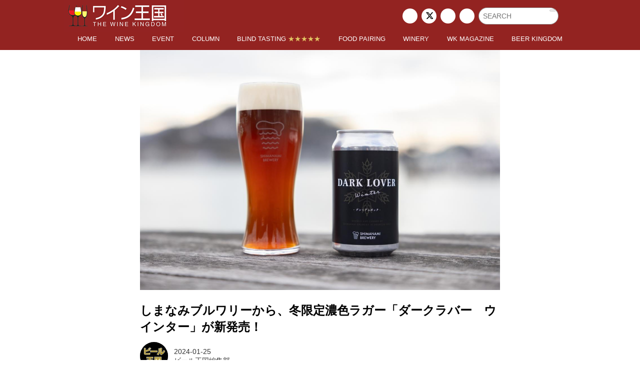

--- FILE ---
content_type: text/html; charset=utf-8
request_url: https://www.winekingdom.co.jp/bk/17680582?fr=wg&ct=rel
body_size: 17867
content:
<!DOCTYPE html>
<html lang="ja">
<head>

<meta charset="utf-8">
<meta http-equiv="X-UA-Compatible" content="IE=Edge">
<meta name="viewport" content="width=device-width, initial-scale=1">
<meta name="format-detection" content="telephone=no">
<link rel="shortcut icon" href="https://d1uzk9o9cg136f.cloudfront.net/f/portal/16777528/custom/2019/09/30/45f8ee675ddf820ec1932083bc831b0ae4fdadd0.png">
<link rel="apple-touch-icon" href="https://d1uzk9o9cg136f.cloudfront.net/f/portal/16777528/custom/2019/09/30/45f8ee675ddf820ec1932083bc831b0ae4fdadd0.png">
<link rel="alternate" type="application/rss+xml" href="https://www.winekingdom.co.jp/_rss/rss20.xml" title="ワイン王国 - RSS Feed" />









<title>しまなみブルワリーから、冬限定濃色ラガー「ダークラバー　ウインター」が新発売！ - ワイン王国</title>

<meta name="description" content="広島県尾道市に醸造所を構える「しまなみブルワリー」が、濃厚な味わいのラガービール「ダークラバー ウインター」の販売を開始した。
2021年に設立された同ブルワリーから、初商品となる5種類のビールが発売されたのは2023年4月。この5種類のうちの一つ、「ダークラバー サマー」はその季節に合った味わいの黒ビールが楽しめる「DARK LOVER（ダークラバー）シリーズ」の第一弾であり、今回発売されたダークラバー ウインターは、その第二弾となる冬バージョンのラガービールだ。
濃厚な旨みが味わえるラガービール
オーナーブルワーの松岡風人氏の故郷である広島に醸造所を構えたしまなみブルワリー。「尾道から望む美しいしまなみの景色でラガービールを飲めたら最高だろうな」という思いから、絶景を望む尾道市を拠点として定めたそう
瀬戸内の多島美を望む、風光明媚な尾道市にあるしまなみブルワリー。八ヶ岳ブルワリー...">







<link rel="canonical" href="https://www.winekingdom.co.jp/bk/17680582">
<link rel="amphtml" href="https://www.winekingdom.co.jp/_amp/bk/17680582">

<meta http-equiv="Last-Modified" content="Fri, 09 Feb 2024 11:31:01 +0900">





<!-- Piwik -->

<script id="script-piwik-setting">
window._piwik = {
	'BASE':'https://acs01.rvlvr.co/piwik/',
	'trackers':{
		'173':null,
		'738':null,
	},
	'pageview':null,
	'event':null,
}
</script>


<script src="/static/dinoportal/js/piwikutil.js" async defer></script>





<noscript>
<img src="https://acs01.rvlvr.co/piwik/piwik.php?idsite=738&rec=1&url=https%3A//www.winekingdom.co.jp/bk/17680582%3Ffr%3Dwg%26ct%3Drel" style="border:0;display:none" alt="" width=1 height=1>
<img src="https://acs01.rvlvr.co/piwik/piwik.php?idsite=173&rec=1&url=https%3A//www.winekingdom.co.jp/bk/17680582%3Ffr%3Dwg%26ct%3Drel" style="border:0;display:none" alt="" width=1 height=1>

</noscript>

<!-- End Piwik Tracking Code -->
<!-- /page.PIWIK_BASE_URL, /is_preview -->





<meta name="twitter:widgets:csp" content="on">
<meta name="twitter:card" content="summary_large_image">
<meta property="og:type" content="article">
<meta property="og:url" content="https://www.winekingdom.co.jp/bk/17680582">

<meta property="og:title" content="しまなみブルワリーから、冬限定濃色ラガー「ダークラバー　ウインター」が新発売！ - ワイン王国">



<meta property="og:image" content="https://d1uzk9o9cg136f.cloudfront.net/f/16783694/rc/2024/01/25/f972278371cb57a24d7b85de602d1f2f119c6af2_xlarge.jpg">
<meta property="og:image:width" content="1280">
<meta property="og:image:height" content="853">


<meta property="og:description" content="広島県尾道市に醸造所を構える「しまなみブルワリー」が、濃厚な味わいのラガービール「ダークラバー ウインター」の販売を開始した。
2021年に設立された同ブルワリーから、初商品となる5種類のビールが発売されたのは2023年4月。この5種類のうちの一つ、「ダークラバー サマー」はその季節に合った味わいの黒ビールが楽しめる「DARK LOVER（ダークラバー）シリーズ」の第一弾であり、今回発売されたダークラバー ウインターは、その第二弾となる冬バージョンのラガービールだ。
濃厚な旨みが味わえるラガービール
オーナーブルワーの松岡風人氏の故郷である広島に醸造所を構えたしまなみブルワリー。「尾道から望む美しいしまなみの景色でラガービールを飲めたら最高だろうな」という思いから、絶景を望む尾道市を拠点として定めたそう
瀬戸内の多島美を望む、風光明媚な尾道市にあるしまなみブルワリー。八ヶ岳ブルワリー...">






<link rel="stylesheet" href="/static/lib/js/jquery-embedhelper.css?_=251225165549">


<link rel="preload" href="/static/lib/fontawesome-4/fonts/fontawesome-webfont.woff2?v=4.7.0" as="font" type="font/woff2" crossorigin>
<link rel="preload" href="/static/lib/ligaturesymbols-2/LigatureSymbols-2.11.ttf" as="font" type="font/ttf" crossorigin>

<script id="facebook-jssdk">/* hack: prevent fb sdk in body : proc by jquery-embedheler */</script>
<style id="style-prevent-animation">*,*:before,*:after{-webkit-transition:none!important;-moz-transition:none!important;transition:none!important;-webkit-animation:none!important;-moz-animation:none!important;animation:none!important}</style>


<link rel="stylesheet" href="/static/dinoportal/css/reset.css?251225165549">
<link rel="stylesheet" href="/static/dinoportal/css/common.css?251225165549">
<link rel="stylesheet" href="/static/dinoportal/css/common-not-amp.css?251225165549">
<link rel="stylesheet" href="/static/user-notify/user-notify.css?251225165549">
<link rel="stylesheet" href="/static/wf/css/article.css?251225165549">
<link rel="stylesheet" href="/static/wf/css/article-not-amp.css?251225165549">
<link rel="stylesheet" href="/static/dinoportal/css/print.css?251225165549" media="print">

<link rel="stylesheet" href="/static/lib/jquery-carousel/jquery-carousel.css?251225165549">
<link rel="stylesheet" href="/static/lib/jquery-carousel-2/jquery-carousel.css?251225165549">

<link href="/static/lib/ligaturesymbols-2/LigatureSymbols.min.css" rel="stylesheet" type="text/css">
<link href="/static/lib/ligaturesymbols-2/LigatureSymbols.min.css" rel="stylesheet" type="text/css">
<link href="/static/lib/rvlvr/rvlvr.css" rel="stylesheet">

<link rel="stylesheet" href="/static/dinoportal/custom/maxwidth.css?251225165549">


<!-- jquery migrate for develop -->
<script src="/static/lib/js/jquery-3.7.1.min.js"></script>
<script src="/static/lib/js/jquery-migrate-3.5.2.min.js"></script>	
<script src="/static/lib/js/jquery-migrate-enable.js"></script>

<script src="/static/lib/js/jquery-utils.js?251225165549"></script>




<script>$(function(){setTimeout(function(){$('#style-prevent-animation').remove();},1000)});</script>

<script>window._langrc={login:'ログイン',search:'検索'}</script>

<link rel="preload" href="https://fonts.gstatic.com/s/lobstertwo/v13/BngMUXZGTXPUvIoyV6yN5-fN5qU.woff2" as="font" type="font/woff2" crossorigin>

<link rel="stylesheet" href="/static/dinoportal/css/content.css?251225165549">
<link rel="stylesheet" href="/static/dinoportal/css/content-not-amp.css?251225165549">
<link rel="stylesheet" href="/static/dinoportal/css/content-paging.css?251225165549">
<link rel="stylesheet" href="/static/dinoportal/custom/content-sns-buttons-top-small.css?251225165549">
<link rel="stylesheet" media="print" onload="this.media='all'" href="/static/wf/css/article-votes.css?251225165549">
<link rel="stylesheet" media="print" onload="this.media='all'" href="/static/wf/css/article-carousel.css?251225165549">
<link rel="stylesheet" media="print" onload="this.media='all'" href="/static/wf/css/article-album.css?251225165549">
<link rel="stylesheet" media="print" onload="this.media='all'" href="/static/lib/js/tbl-md.css?251225165549">
<link rel="stylesheet" media="print" onload="this.media='all'" href="/static/wf/css/article-list.css?251225165549">
<link rel="stylesheet" media="print" onload="this.media='all'" href="/static/wf/css/article-lbox.css?251225165549">
<link rel="stylesheet" media="print" onload="this.media='all'" href="/static/wf/css/article-afls.css?251225165549">




<style>body:not(.ptluser-logined) .limited-more.init>span:after{content:'ログインして本文を読む'}.network-error>span:after,.limited-more.error>span:after{content:'通信エラーです' '\0a' 'しばらくして再読み込みしてください'}.album-link-title:empty::after{content:'アルバム'}.vote-result[data-content-cached-at-relative-unit="sec"]::before{content:attr(data-content-cached-at-relative-num)"秒前の集計結果"}.vote-result[data-content-cached-at-relative-unit="sec"][data-content-cached-at-num="1"]::before{content:attr(data-content-cached-at-relative-num)"秒前の集計結果"}.vote-result[data-content-cached-at-relative-unit="min"]::before{content:attr(data-content-cached-at-relative-num)"分前の集計結果"}.vote-result[data-content-cached-at-relative-unit="min"][data-content-cached-at-num="1"]::before{content:attr(data-content-cached-at-relative-num)"分前の集計結果"}.vote-result[data-content-cached-at-relative-unit="day"]::before{content:attr(data-content-cached-at-relative-num)"日前の集計結果"}.vote-result[data-content-cached-at-relative-unit="day"][data-content-cached-at-num="1"]::before{content:attr(data-content-cached-at-relative-num)"日前の集計結果"}</style>


<script id="script-acs-flags">
window._use_acs_content_dummy=false;
window._use_vpv_iframe=false;
</script>




<!-- custom css as less  -->


<style id="style-site-custom" type="text/less">
/**** 各種色設定 ****/

/**** imported colors.less ****/


@colors-base: #666; 
@colors-base-bg: white; 
@colors-base-box: @colors-base; 
@colors-base-box-bg: fade(@colors-base, 8%); 

@colors-header: @colors-base; 
@colors-header-bg: @colors-base-bg; 
@colors-header-menu: @colors-header; 
@colors-header-menu-bg: @colors-header-bg; 
@colors-header-menu-active: black; 
@colors-header-menu-active-bg: transparent; 
@colors-header-menu-active-mark: black; 
@colors-header-shadow: #eee; 

@colors-footer: @colors-base-box; 
@colors-footer-bg: @colors-base-box-bg; 

@colors-widget: @colors-base-box; 
@colors-widget-bg: @colors-base-box-bg; 
@colors-marble: @colors-widget; 
@colors-marble-bg: @colors-widget-bg; 
@colors-marblebar: @colors-base; 
@colors-marblebar-bg: @colors-base-bg; 


@colors-menufeed-title: black; 
@colors-contents-title: @colors-base; 
@colors-cards-bg: #eee; 

@colors-content-heading: @colors-base; 
@colors-content-heading-decoration: @colors-base; 
@colors-content-subheading: @colors-base; 
@colors-content-subheading-decoration: @colors-base; 
@colors-content-body-link: inherit; 
@colors-content-body-link-active: inherit; 
@colors-content-quote: @colors-base-box; 
@colors-content-quote-bg: @colors-base-box-bg; 
@colors-content-box: @colors-base-box; 
@colors-content-box-bg: @colors-base-box-bg; 


@colors-paging-current: @colors-base-box; 
@colors-paging-current-bg: @colors-base-box-bg; 


@colors-spiral-header: @colors-header; 
@colors-spiral-header-bg: @colors-header-bg; 
@colors-spiral-header-shadow: @colors-header-shadow;



@colors-btn: black;
@colors-btn-bg: #eee;
@colors-btn-border: #ccc;

@colors-btn-colored: white;
@colors-btn-colored-bg: hsl(359, 57%, 49%);
@colors-btn-colored-border: hsl(359, 57%, 49%);


@colors-tab-active: hsl(359, 57%, 49%);



body {
	color: @colors-base;
	background: @colors-base-bg;
}
.content-info {
	color: @colors-base;
}

*,*:after,*:before {
	border-color: fade(@colors-base, 50%);
}



#header-container,
.menu-overflowed > .container {
	color: @colors-header;
}
#header-bgs:after {
	border-bottom-color: @colors-header-shadow;
}


.spiral-header-container {
	color: @colors-spiral-header;
}
.spiral-header-bgs {
	border-bottom-color: @colors-spiral-header-shadow;
}




#header-menu {
	color: @colors-header-menu;
}

.menu-overflowed > .container {
	color: @colors-header-menu;
	background: @colors-header-menu-bg;
}

#header-bg {
	background: @colors-header-bg;
}
.spiral-header-bg {
	background: @colors-spiral-header-bg;
}
#header-menu-bg {
	background: @colors-header-menu-bg;
}


#header:not(.initialized) {
	background: @colors-header-bg;
}
@media (max-width:767px) {
	#header:not(.initialized) #header-menu {
		background: @colors-header-menu-bg;
	}
}

#header-menu > a:hover,
#header-menu > a.active {
	color: @colors-header-menu-active;
	background: @colors-header-menu-active-bg;
}
#header-menu > a:hover:after,
#header-menu > a.active:after {
	border-bottom-color: @colors-header-menu-active-mark;
}


#footer {
	color: @colors-footer;
	background: @colors-footer-bg;
}


.newsfeed-block-header h2 {
	color: @colors-menufeed-title;
}

#newsfeed .wfcontent .content-link .content-title {
	color: @colors-contents-title;
}


#newsfeed.newsfeed-all-display-type-photo,
#newsfeed.newsfeed-all-display-type-card {
	background: @colors-cards-bg;
}


body.page-ctstock #main > .content .content-summary a:not(.btn),
body.page-ctstock #main > .content .content-body-body a:not(.btn),
body.page-content #main > .content .content-summary a:not(.btn),
body.page-content #main > .content .content-body-body a:not(.btn) {
	color: @colors-content-body-link;
}
body.page-ctstock #main > .content .content-summary a:not(.btn):hover,
body.page-ctstock #main > .content .content-summary a:not(.btn):active,
body.page-ctstock #main > .content .content-body-body a:not(.btn):hover,
body.page-ctstock #main > .content .content-body-body a:not(.btn):active,
body.page-content #main > .content .content-summary a:not(.btn):hover,
body.page-content #main > .content .content-summary a:not(.btn):active,
body.page-content #main > .content .content-body-body a:not(.btn):hover,
body.page-content #main > .content .content-body-body a:not(.btn):active {
	color: @colors-content-body-link-active;
}

.article > .article-heading {
	color: @colors-content-heading;
	border-color: @colors-content-heading-decoration;
}
.article > .article-subheading {
	color: @colors-content-subheading;
	border-color: @colors-content-subheading-decoration;
}


.article > .quotebox {
	color: @colors-content-quote;
	background: @colors-content-quote-bg;
}
.article > p.box {
	color: @colors-content-box;
	background: @colors-content-box-bg;
}



body:not(.custom-sidebar-separate) .widgets,
body.custom-sidebar-separate .widgets > *,
#newsfeed .widget {
	color: @colors-widget;
	background: @colors-widget-bg;
}


#newsfeed .marble {
	color: @colors-marble;
	background: @colors-marble-bg;
}
#newsfeed .marblebar {
	color: @colors-marblebar;
	background: @colors-marblebar-bg;
}


.btn,
.btn:hover,
.btn:active,
a.btn,
a.btn:hover,
a.btn:active,
a.btn:visited,
button,
button:hover,
button:active,
input[type="button"], input[type="submit"], input[type="reset"],
input[type="button"]:hover, input[type="submit"]:hover, input[type="reset"]:hover,
input[type="button"]:active, input[type="submit"]:active, input[type="reset"]:active {
	color:@colors-btn;
	background:@colors-btn-bg;
	border:1px solid @colors-btn-border;
}

.btn-colored, .btn-colored:hover, .btn-colored:active,
.btn-colored[disabled], .btn-colored[disabled]:hover,
a.btn-colored, a.btn-colored:hover, a.btn-colored:active, a.btn-colored:visited,
a.btn-colored[disabled], a.btn-colored[disabled]:hover, a.btn-colored[disabled]:visited,
input[type="button"].btn-colored, input[type="button"].btn-colored:hover, input[type="button"].btn-colored:active,
button:not([type]):not(.btn-normal),
button[type="submit"]:not(.btn-normal), input[type="submit"]:not(.btn-normal),
button[type="submit"]:not(.btn-normal):hover, input[type="submit"]:not(.btn-normal):hover,
button[type="submit"]:not(.btn-normal):active, input[type="submit"]:not(.btn-normal):active {
	color:@colors-btn-colored;
	background:@colors-btn-colored-bg;
	border:1px solid @colors-btn-colored-border;
}

.nav-tabs > li.active > a,
.nav-tabs > li.active > a:hover,
.nav-tabs > li > a:hover {
	border-bottom-color:@colors-tab-active;
}
.nav-tabs > li > a:hover {
	border-bottom-color:fade(@colors-tab-active, 30%);
}


body.page-ctstock #main>.content .content-body-body a.content-paging-link.content-paging-link-current,
body.page-ctstock #main>.content .content-body-body a.content-paging-link:hover,
body.page-content #main>.content .content-body-body a.content-paging-link.content-paging-link-current,
body.page-content #main>.content .content-body-body a.content-paging-link:hover {
	color: @colors-paging-current;
	background: @colors-paging-current-bg;
	border-color: @colors-paging-current;
}


/**** end of imported colors.less ****/


/* 追加カラー */
@colors-wine: #932321;
@colors-wine2: #cd7575;
@colors-wine3: #811414;
@colors-gold: #e2c563;
@colors-gold2: #e1cc84;
@colors-gold3: #a48721;
/* ベース設定 */
@colors-base: #333; /* ベース色(文字) */
@colors-base-bg: #fff; /* ベース色(背景) */
@colors-base-box: #666; /* 箱囲み(背景) */
@colors-base-box-bg: fade(@colors-base, 8%); /* 箱囲み(背景) */
/* ヘッダ */
@colors-header: #fff; /* ヘッダ色(文字) */
@colors-header-bg: @colors-wine; /* ヘッダ色(背景) */
@colors-header-menu: @colors-header; /* ヘッダメニュー(文字) */
@colors-header-menu-bg: @colors-wine; /* ヘッダメニュー(背景とはみ出し分) : 背景はモバイルのみ */
@colors-header-menu-active: #fff; /* アクティブヘッダメニュー(文字) */
@colors-header-menu-active-bg: transparent; /* アクティブヘッダメニュー(背景) */
@colors-header-menu-active-mark: #fff; /* アクティブヘッダメニュー(下線) */
@colors-header-shadow: @colors-wine; /* ヘッダ下線 */

/* フッタ */
@colors-footer: #fff; /* フッタ色（文字） */
@colors-footer-bg: @colors-wine; /* フッタ色（背景） */

/* サイドバーとウィジェット */
@colors-widget: @colors-base; /* ウィジェット(文字) */
@colors-widget-bg: #fff; /* ウィジェット(背景) */

/* フィード */
@colors-menufeed-title: @colors-base; /* メニューフィードのブロックタイトル */
@colors-contents-title: @colors-base; /* フィードのコンテンツタイトル */
@colors-cards-bg: #f9f8f6; /* 写真・カード型フィードの背景 */

/* コンテンツ */
@colors-content-heading: @colors-base; /* コンテンツ見出し */
@colors-content-heading-decoration: @colors-wine; /* コンテンツ見出し装飾 */
@colors-content-subheading: @colors-base; /* コンテンツ小見出し */
@colors-content-subheading-decoration: @colors-wine; /* コンテンツ小見出し装飾 */
@colors-content-body-link: @colors-wine; /* コンテンツ内リンク */
@colors-content-body-link-active: @colors-wine2; /* コンテンツ内リンク(アクティブ/ホバー) */
@colors-content-quote: @colors-base-box; /* コンテンツの引用ボックス(文字) */
@colors-content-quote-bg: @colors-base-box-bg; /* コンテンツの引用ボックス(背景) */
@colors-content-box: @colors-base-box; /* コンテンツの箱囲み段落(文字) */
@colors-content-box-bg: @colors-base-box-bg; /* コンテンツの箱囲み段落(背景) */

/* ページング */
@colors-paging-current: @colors-base-box; /* ページングカレントの文字 */
@colors-paging-current-bg: @colors-base-box-bg; /* ページングカレントの背景 */

/* ボタン */
@colors-btn: #333; /* ボタン文字色 */
@colors-btn-bg: #eee; /* ボタン背景色 */
@colors-btn-colored: white; /* 色付きボタン文字色 */
@colors-btn-colored-bg: @colors-gold; /* 色付きボタン背景色 */

/* ヘッダメニューを常にモバイルと同じにする */

/**** imported header-menu-always-mobile.css ****/



@media (min-width:768px) {
	#main {
		padding-top:105px; 
		
	}
	
	.spiral-header-container,
	#header-container {
		font-size:14px;
		height:auto;
	}
	
	#header.slide-up #header-container {
		
	}
	
	#header-menu {
		font-size:90%;
	}
	
	#header-menu {
		-webkit-box-ordinal-group:3;
		-moz-box-ordinal-group:3;
		-ms-flex-order:3;
		-webkit-order:3;
		order:3;
		
		width:100%;
		padding-left:15px;
		padding-right:15px;
	}
	
	.spiral-header-defaults,
	#header-defaults {
		flex-wrap:wrap;
	}
	
	#header-menu > * {
		display:inline-block;
	}
	#header-menu {
		white-space: nowrap;
	}
	
	#header-menu > .menu-more {
		padding-left:10px;
		padding-right:10px;
	}
	
	#header-right {
		-webkit-box-ordinal-group:2;
		-moz-box-ordinal-group:2;
		-ms-flex-order:2;
		-webkit-order:2;
		order:2;
	}
	
	
	#header-menu > a,
	#header-menu > span {
		padding:12px;
		padding-bottom:10px;
		height:auto;
	}
	
	#header-menu-bg {
		background:@colors-header-bg;
	}
}


/**** end of imported header-menu-always-mobile.css ****/



/* 新着・優先マーカーを追加 */

/**** imported new-marker.less ****/


@new-marker-recent: '3d'; 

@colors-new-marker: hsl(0, 67%, 95%);
@colors-new-marker-bg: hsl(0, 67%, 45%);
@colors-pinned-marker: hsl(60, 100%, 20%);
@colors-pinned-marker-bg: hsl(60, 100%, 47%);



.pinned-marker,
.new-marker {
	font-family: verdana;
	font-weight: bold;
	font-style:normal;
	text-decoration:none;
	text-shadow:none;
	display:inline-block;
	line-height:1;
	font-size:60%;
	vertical-align:text-top;
	padding:0.25em;
	margin-right:0.5em;
	position:relative;
	top:0.05em;
}

.pinned-marker {
	content:"PICKUP";
	color:@colors-pinned-marker;
	background:@colors-pinned-marker-bg;
}

.new-marker {
	content:"NEW";
	color:@colors-new-marker;
	background:@colors-new-marker-bg;
}

& when (@new-marker-recent = 'test') {
	.wfcontent[data-pubdate-recent] .content-title:before
	{ .new-marker; }
}

.wfcontent.is-pinned .content-title:before {
	.pinned-marker;
}

& when (@new-marker-recent = '0d') {
	.wfcontent[data-pubdate-recent="-0d"] .content-title:before
	{ .new-marker; }
}

& when (@new-marker-recent = '1d') {
	.wfcontent[data-pubdate-recent="-1d"] .content-title:before,
	.wfcontent[data-pubdate-recent="-0d"] .content-title:before
	{ .new-marker; }
}

& when (@new-marker-recent = '2d') {
	.wfcontent[data-pubdate-recent="-2d"] .content-title:before,
	.wfcontent[data-pubdate-recent="-1d"] .content-title:before,
	.wfcontent[data-pubdate-recent="-0d"] .content-title:before
	{ .new-marker; }
}

& when (@new-marker-recent = '3d') {
	.wfcontent[data-pubdate-recent="-3d"] .content-title:before,
	.wfcontent[data-pubdate-recent="-2d"] .content-title:before,
	.wfcontent[data-pubdate-recent="-1d"] .content-title:before,
	.wfcontent[data-pubdate-recent="-0d"] .content-title:before
	{ .new-marker; }
}

& when (@new-marker-recent = '1w') {
	.wfcontent[data-pubdate-recent="-1w"] .content-title:before,
	.wfcontent[data-pubdate-recent="-3d"] .content-title:before,
	.wfcontent[data-pubdate-recent="-2d"] .content-title:before,
	.wfcontent[data-pubdate-recent="-1d"] .content-title:before,
	.wfcontent[data-pubdate-recent="-0d"] .content-title:before
	{ .new-marker; }
}

& when (@new-marker-recent = '1m') {
	.wfcontent[data-pubdate-recent="-1m"] .content-title:before,
	.wfcontent[data-pubdate-recent="-1w"] .content-title:before,
	.wfcontent[data-pubdate-recent="-3d"] .content-title:before,
	.wfcontent[data-pubdate-recent="-2d"] .content-title:before,
	.wfcontent[data-pubdate-recent="-1d"] .content-title:before,
	.wfcontent[data-pubdate-recent="-0d"] .content-title:before
	{ .new-marker; }
}

/**** end of imported new-marker.less ****/


@new-marker-recent: '3d';
@colors-new-marker: #fff;
@colors-new-marker-bg: @colors-wine2;
@colors-pinned-marker: #fff;
@colors-pinned-marker-bg: @colors-gold2;

/* 著者のサイト名を消す */
.wfuser-site, .user-heading-site,
.content-author-site-wrap,
.widget-content-author-site-wrap { display:none; }

/* カード表示のタイトルを3行固定に(メニューフィードブロック除く) */
.newsfeed-all-display-type-card:not(.newsfeed-block) .content-title {
	line-height:1.4;
	white-space:normal;
	max-height: none;
	height: 4.2em;
	height: -webkit-calc(1.4em * 3);
	height: calc(1.4em * 3);
	height: ~"calc(1.4em * 3)";
	overflow: hidden;
	display: block;
}
@supports (-webkit-line-clamp:3) {
	.newsfeed-all-display-type-card:not(.newsfeed-block) .content-title {
		display: -webkit-box;
		-webkit-box-orient: vertical;
		-webkit-line-clamp: 3;
	}
}

/* フィードで公開日を表示 */
#newsfeed .content-author-info > .flex-item[data-pubdate]:after {
	content:attr(data-pubdate);
	display:block;
}
@media (min-width:768px) {
	.custom-menufeed-big-leading #newsfeed .newsfeed-block.newsfeed-all-display-type-card .wfcontent:first-child .content-leading .img-wrap:before {
		padding-bottom: 13.2px;
	}
}

/* header */

body.custom-header-menu-always-mobile #header-menu{
	justify-content: space-between;
}

#search-icon,#user-notifies-toggle{
	display: none;
}

#header-menu > a {
	padding-top: 4px;
	padding-bottom: 0px;
	margin-bottom: 10px;
	transition: .2s;
}

#header-menu>a:active:after,
#header-menu>a:hover:after,
#header-menu>a.active:after{
	border-bottom-width: 1px;
}

.slide-up #header-menu > a {
    padding-top: 10px;
}

@media (min-width:768px) {
	body.custom-header-image-center #main,
	body.custom-header-menu-always-mobile #main{
		padding-top: 100px !important;
	}
	
	#menu-icon{
		font-size: 120%;
	}
}

@media (max-width:767px) {
	#header-right{
		width: 55px;
	}
	#menu-icon{
		font-size: 150%;
	}
}

/* tag */

.wfcontent .content-feedlabel>span{
	color:#fff !important;
}

/* メニューフィード */

.hdg-l2 a{
	transition: .2s;
}

.hdg-l2 a:hover{
	text-decoration: none;
	opacity: .7;
}

.content-leading.flex-item{
	width: 25%;
}

#bookmarks-heading .container, #newsfeed .wfcontent, .wfcontent-container{
	max-width: unset;
}

#newsfeed .wfcontent .content-link .content-title {
	line-height:1.4;
	white-space:normal;
	max-height: none;
	max-height: 2.8em;
	max-height: -webkit-calc(1.4em * 2);
	max-height: calc(1.4em * 2);
	max-height: ~"calc(1.4em * 2)";
	overflow: hidden;
	display: block;
}
@supports (-webkit-line-clamp:2) {
	#newsfeed .wfcontent .content-link .content-title {
		display: -webkit-box;
		-webkit-box-orient: vertical;
		-webkit-line-clamp: 2;
	}
}

@media (min-width:768px) {
	#bookmarks-heading>.container, .wfcontent-container{
		padding-right:0;
	}
	.inserted-spiral .spiral-contents-container, #main-contents-container{
		margin-top: 30px;
		padding-right: 340px;
	}
	
	.wfcontent .content-feedlabel{
		margin: 0;
		position: absolute; 
		right: 0px; 
		bottom: 5px;
	}
	#newsfeed .wfcontent:not(.image-bg):not(.newsfeed-display-type-imagewide):first-child{
		padding-top: 25px;
	}
	#newsfeed .wfcontent{
		padding: 25px 15px 25px;
		transition: .2s;
	}
	#newsfeed .wfcontent:hover{
		background: #fff9e5;
	}
}

@media (max-width: 767px){
	.pickup-content {
		margin: 10px 10px 50px;
	}
	#main #main-contents-container {
		margin: 10px;
	}
	#newsfeed .wfcontent{
		padding: 20px 0;
	}
	#newsfeed .wfcontent .content-link .content-title{
		font-size: 110%;
	}
	#newsfeed .wfcontent .content-body{
		font-size: 80%;
	}
	#newsfeed .wfcontent .content-info{
		margin: 10px 0 0;
	}
	.content-leading.flex-item{
		width: 30%;
	}
	.wfcontent .content-feedlabel{
		margin: -5px 0 0;
	}
}

/* 固定ページ */

.uniquePageWrap{
	padding: 0 15px 10px;
}

.uniquePageWrap h1{
	position: relative;
	line-height: 1.2;
	border-bottom: 2px solid @colors-wine;
	padding: 0 .2em .25em;
	margin:1em 0 1em;
}

.uniquePageWrap h1:nth-child(n+2){
	margin:3em 0 1em;
}

.uniquePageWrap h2{
	margin: 2em 0 .6em;
}

.uniquePageWrap h2:before{
	content: "■";
	color:@colors-wine;
	font-size: 150%;
	padding: 0 .2em 0 0;
}

.uniquePageWrap h2 + p{
	margin: .6em 0 .6em;
}

.uniquePageWrap p + p{
	margin: .6em 0 .6em;
}

.uniquePageWrap ol h2:before{
	display:none;
}

.uniquePageWrap ol h2{
	font-size: 100%;
	margin:1.5em 0 0;
}

.uniquePageWrap ol{
	font-size: 120%;
	margin: 1.5em 0 0;
	padding: 0 0 0 1.2em;
}

.uniquePageWrap ol li{
	font-size: 85%;
	margin: 1.2em 0 0;
	padding: 0;
}

.uniquePageWrap ol li ul{
	margin: 1em 0 0;
	padding: 0 0 0 1.4em;
	font-size: 100%;
}

.uniquePageWrap ol li ul li{
	margin: .8em 0 0;
}

.uniquePageWrap ol li ol{
	margin: 1em 0 0;
	padding: 0 0 0 1em;
	font-size: 100%;
	list-style-type: lower-roman;
}

.uniquePageWrap ol li ol li{
	margin: 1.5em 0 0;
}

.uniquePageWrap ol li ol li ul li{
	margin: .5em 0 0;
	font-size: 100%;
}

.uniquePageWrap table{
	width: 100%;
	text-align: left;
	margin:2em 0;
}

.uniquePageWrap p + table{
	margin-top: 1em;
}

.uniquePageWrap th{
	border: 1px solid #ddd;
	width: 25%;
	padding: .5em .8em;
	background: #eee;
}

.uniquePageWrap td{
	border: 1px solid #ddd;
	border-left: none;
	padding:.5em .8em;
}

.uniquePageWrap a{
	color: @colors-wine;
	transition: .2s;
}

.uniquePageWrap a:hover{
	text-decoration: none;
	opacity: .7;
}

#uniquePageDigital.uniquePageWrap th{
	width: 72%;
}

#uniquePageDigital.uniquePageWrap td img{
	width: 100%;
}

#uniquePageEnquete.uniquePageWrap p + a{
	display: inline-block;
	margin: 1em 0 0;
	padding: .5em 1em .4em .5em;
	border-radius: 5px;
	text-align: center;
	font-weight: bold;
	background-color: @colors-gold;
	color: #fff;
}

@media (max-width: 767px) {
	#uniquePageDigital.uniquePageWrap th{
		width: 60%;
	}
}



/* 記事ページ */

.content-cover{
	border-top: none;
}

.article .toc-item::before {
	white-space:nowrap;
}



</style>
<script>
<!--
/* custom css */
(function(d, s){
	var m, rx = /^@(import|requirejs:)\s+(\((css|less)\))?\s*(url\()?('|"|)(.+?)\5(\))?;/gm;
	var scripts = {};
	var bc = [], hd = d.getElementsByTagName('head')[0];
	function procCustomLess(custom_css) {
		custom_css =
			custom_css
				.replace(/\/\*([\S\s]*?)\*\//mg, '')
				.replace(/\/\/.*$/g, '');
		// console.log('custom_css:\n' + custom_css);
		while (m = rx.exec(custom_css)) {
			var cmd = m[1], arg = m[6];
			if (arg.indexOf('/static/dinoportal/custom/') != 0) {
				continue;
			}
			console.log('custom css:cmd=' + cmd + ',arg=' + arg);
			({
				'import': function(arg, m){
					m = arg.match(/^.+\/([^\/]*)\.(css|less)$/);
					if (m) {
						bc.push('custom-' + m[1]);
					}
				},
				'requirejs:': function(arg, m){
					m = arg.match(/^.+\/([^\/]*)\.(js)$/);
					if (m) {
						// $('<'+'script src='+m[2]+'></'+'script>').appendTo('body');
						s = d.createElement('script');
						s.src = arg;
						hd.appendChild(s);
					}
				},
			}[cmd]||(function(){}))(arg);
		}
	}
	function procCustomLessImported(custom_css){
		// chrome 101 workaround #4302 / server side import css,less
		var m, rx2 = /\*\*\* imported ((\S+)\.(less|css)) \*\*\*/gm;
		while (m = rx2.exec(custom_css)) {
			console.log('custom css server imported:' + m[1])
			bc.push('custom-' + m[2]);
		}
	}
	var custom_css = (d.getElementById('style-site-custom')||{}).innerHTML;
	custom_css && procCustomLess(custom_css);
	custom_css && procCustomLessImported(custom_css);
	custom_css = (d.getElementById('style-path-custom')||{}).innerHTML;
	custom_css && procCustomLess(custom_css);
	custom_css && procCustomLessImported(custom_css);
	$(function(){
		d.body.className = d.body.className + ' ' + bc.join(' ');
		$(document).trigger('loadcustoms');
		window._customized = {};
		$.each(bc, function(i, v){
			var vname = v.replace(/custom-/, '').replace(/-/g, '_');
			window._customized[vname] = true;
		});
		console.log('body.' + bc.join('.'));
		console.log('window._customized', window._customized);
	});
})(document);
/*  less */
window.less = { env:'development', errorReporting:'console', dumpLineNumbers: "comments", logLevel:2, compress:false, javascriptEnabled:true };

(function(){
	var ls = document.getElementById('style-site-custom'),
		ls_txt = ls.textContent.replace(
			/^\/\*\*\* external import: (.+) \*\*\*\//gm, function(a, href){
				var ln = document.createElement('link');
				ln.setAttribute('data-from-customcss', '1');
				ln.rel = 'stylesheet';
				ln.href = href;
				ls.parentNode.insertBefore(ln, ls);
				console.log('custom css: inserted external link[rel="stylesheet"]', ln);
				return '/* replaced */';
			});
})();

(function(s){
	if (window.navigator.userAgent.match(/msie (7|8|9|10)/i)) {
		s.src = '/static/lib/less/less.min.js?_=251225165549';
	} else {
		s.src = '/static/lib/less-4.1.2/less.min.js?_=251225165549';
	}
	document.head.appendChild(s);
})(document.createElement('script'));

/*  */
// ' -->
</script>



<!-- end of custom css -->

<style id="style-spaceless-init">.spaceless > * { float:left; }</style>

<!-- acs --><!-- Global site tag (gtag.js) - Google Analytics -->
<script async src="https://www.googletagmanager.com/gtag/js?id=UA-32494844-1"></script>
<script>
  window.dataLayer = window.dataLayer || [];
  function gtag(){dataLayer.push(arguments);}
  gtag('js', new Date());

  gtag('config', 'UA-32494844-1');
  gtag('config', 'G-QWY07MSKXV');
  
  
 
 window.gtag = window.gtag||function(){dataLayer.push(arguments)};
function _vpvup(ev){
	// 仮想PVイベントを送信
	gtag('event', 'page_view', {
		page_path: '/' + ev.detail.new_href.split('/').slice(3).join('/'),
		page_location: ev.detail.new_href,
		page_referrer: ev.detail.old_href,
	});
}
// URL変更でPVアップ : GA4の拡張計測機能を活かす場合は不要
document.addEventListener('_changehref', _vpvup);
// 一覧の動的ページ追加でPVアップ
document.addEventListener('_virtualpv', _vpvup);
</script>


<script async custom-element="amp-analytics"
    src="https://cdn.ampproject.org/v0/amp-analytics-0.1.js"></script>
	
<script data-ad-client="ca-pub-4640436497911122" async src="https://pagead2.googlesyndication.com/pagead/js/adsbygoogle.js"></script><!-- /acs -->

</head>
<body class="page-content page-content-17680582 " data-hashscroll-margin="return 8 + $('#header-menu').height() + $('#header-container').height()">







<div id="left-menu">
	<div id="left-menu-container">
		<ul class="menu vertical">
			<li class="menu-item" id="left-menu-font-expander"><a class="font-expander" href="#"></a></li>
			<li class="divider"></li>
			<li id="left-menu-home" class="menu-item active"><a href="https://www.winekingdom.co.jp"><i class="fa fa-home fa-fw"></i> ホーム</a></li>
					
		<li class="menu-item ">
			
			
			
			<a class="menu-page" href="/about"><i class="fa fa-building fa-fw"></i> 会社概要</a>
			
			
			
			
			
			
			
			
		</li>
		
		<li class="menu-item ">
			
			
			
			<a class="menu-page" href="/enquete"><i class="fa fa-pencil-square-o fa-fw"></i> ワイン王国アンケート&amp;プレゼント</a>
			
			
			
			
			
			
			
			
		</li>
		
		<li class="menu-item ">
			
			
			
			<a class="menu-page" href="/digital"><i class="fa fa-tablet fa-fw"></i> 電子書籍版のご購入</a>
			
			
			
			
			
			
			
			
		</li>
		
		<li class="menu-item ">
			
			
			
			<a class="menu-page" href="/privacy"><i class="fa fa-key fa-fw"></i> プライバシーポリシー</a>
			
			
			
			
			
			
			
			
		</li>
		
		<li class="menu-item ">
			
			
			
			<a class="menu-page" href="/contact"><i class="fa fa-comments fa-fw"></i> お問い合わせ</a>
			
			
			
			
			
			
			
			
		</li>
		

		</ul>
	</div>
</div>

<div id="header">
	<div id="header-container">
		<div id="header-bgs"><div id="header-bg"></div><div id="header-menu-bg"></div></div>
		<div id="header-defaults" class="flex-container flex-mobile">

			<div id="header-title" class="flex-item flex-order-1 fillchild">
				<a href="https://www.winekingdom.co.jp" class="centeringchild-v">
								
				<img src="https://d1uzk9o9cg136f.cloudfront.net/f/portal/16777528/rc/2019/09/30/ac2fb443a133beff7d9bf8f2a9a88e3d79e44bfd.png" srcset="https://d1uzk9o9cg136f.cloudfront.net/f/portal/16777528/rc/2019/09/30/ac2fb443a133beff7d9bf8f2a9a88e3d79e44bfd.png 1x
						,https://d1uzk9o9cg136f.cloudfront.net/f/portal/16777528/rc/2019/09/30/286ddc3dacd77b4ae30f34d2b96524813c83a981.png 2x
						,https://d1uzk9o9cg136f.cloudfront.net/f/portal/16777528/rc/2019/09/30/3ae715484bcbe87220ddd9c7ca48939985a5df40.png 3x
				" alt="ワイン王国"
				>
				

				</a>
			</div>

			<div id="header-menu" class="flex-item flex-order-2 flexible spaceless flex-container flex-mobile justify-content-flex-start customized">
				<!-- free_box1 --><a href="/"><span>HOME</span></a>
<a href="/_tags/ニュース" title="ニュース"><span>NEWS</span></a>
<a href="/_tags/イベント" title="イベント"><span>EVENT</span></a>
<a href="/_tags/コラム" title="コラム"><span>COLUMN</span></a>
<a href="/_tags/ブラインド5ツ星" title="ブラインド5ツ星"><span>BLIND TASTING <span style="color: #e2c563;">★★★★★</span></span></a>
<a href="/_tags/フードペアリング" title="フードペアリング"><span>FOOD PAIRING</span></a>
<a href="/_tags/ワイン産地" title="ワイン産地"><span>WINERY</span></a>
<a href="/_tags/WKマガジン" title="ワイン王国"><span>WK MAGAZINE</span></a>
<a href="/bk" title="ビール王国"><span>BEER KINGDOM</span></a>
				
			</div>
			<div id="header-right" class="flex-item flex-order-3 flex-center spaceless flex-container align-items-center wrap flex-mobile">
				<a id="search-icon" href="/_fq" class="flex-item">
					<i class="fa fa-search"></i>
				</a>
				




<a id="user-notifies-toggle" href="#"><i class="fa fa-info-circle"></i></a>

<div id="user-notifies">
	<div class="user-notifies-content">
		<div class="user-notifies-title">
			<span class="fa fa-info-circle"></span>
			<span id="user-notifies-close"><i class="fa fa-times"></i></span>
		</div>
		<div class="user-notify template" data-notify-updated="2000-01-01T09:00Z">
			<div class="user-notify-overview">
				<span class="user-notify-date">2000-01-01</span>
				<span class="user-notify-message">template</span>
			</div>
			<div class="user-notify-detail">
				<div class="user-notify-detail-content">template</div>
			</div>
		</div>
		<div class="user-notify-nothing">
			<div for-lang="ja">お知らせはありません</div>
			<div for-lang="en">No Notification</div>
		</div>
		
		
		
	</div>
</div>
<div class="user-notify-loaded"></div>

<script>(function(){var auto_clear_unread=false;var data={cookie_path:'/',notifies:[]};data.auto_clear_unread=auto_clear_unread;window._user_notifies=data;})();</script>



				
				
				
				<a id="menu-icon" href="#" class="flex-item"><i class="fa fa-bars"></i></a>
			</div>
		</div>
	</div>
</div>

<script src="/static/dinoportal/js/common-adjustheader.js?_=251225165549"></script>




<div id="main">


	
	
	
	
	
	<div id="common-header"><div id="fb-root"></div>
<script async defer crossorigin="anonymous" src="https://connect.facebook.net/ja_JP/sdk.js#xfbml=1&version=v4.0&appId=876296709174782&autoLogAppEvents=1"></script></div>
	
	






		<!-- cxenseparse_start -->
		<div
			
				id="content-17680582"
				data-content="17680582"
				
				
				data-title="しまなみブルワリーから、冬限定濃色ラガー「ダークラバー　ウインター」が新発売！ - ワイン王国"
				data-title-only="しまなみブルワリーから、冬限定濃色ラガー「ダークラバー　ウインター」が新発売！"
				
					data-href="https://www.winekingdom.co.jp/bk/17680582"
				
				data-pubdate="2024-01-25"
				data-pubdate-recent="-past"
				data-pubdate-at="2024-01-25T20:06:00+09:00"
				data-updated="2024-02-09"
				data-updated-recent="-past"
				data-updated-at="2024-02-09T11:31:01+09:00"
				
				data-content-cached-at="2026-01-21T05:36:57.829323+09:00"
				
				data-tags=" ビール王国 しまなみブルワリー 新発売 冬季限定 ダークラバー ダークラバー_ウインター 黒ビール ラガービール クラフトビール "
			
				class="content
					
					
					has-image
					
					
					
					"
			>
			
			
			
			
	<div class="content-cover has-image image-bg content-cover-style-narrow prevent-bg-text-style"
			
			
			><div class="image-bg-blur"
		 data-bgimage-lazy="https://d1uzk9o9cg136f.cloudfront.net/f/16783694/rc/2024/01/25/f972278371cb57a24d7b85de602d1f2f119c6af2_xlarge.jpg"	style="background-image:url(https://d1uzk9o9cg136f.cloudfront.net/f/16783694/rc/2024/01/25/f972278371cb57a24d7b85de602d1f2f119c6af2_large.jpg#lz:xlarge); background-position:50% 50%;"
		><img src="https://d1uzk9o9cg136f.cloudfront.net/f/16783694/rc/2024/01/25/f972278371cb57a24d7b85de602d1f2f119c6af2_large.jpg#lz:xlarge" class="image-covered" loading="lazy" data-src-lazy="https://d1uzk9o9cg136f.cloudfront.net/f/16783694/rc/2024/01/25/f972278371cb57a24d7b85de602d1f2f119c6af2_xlarge.jpg"></div><div class="content-cover-over"><h1 class="content-title"><a href="https://www.winekingdom.co.jp/bk/17680582" target="_self">しまなみブルワリーから、冬限定濃色ラガー「ダークラバー　ウインター」が新発売！</a></h1><div class="content-info flex-container flex-mobile"><div class="content-author-avater flex-item"><a href="/_users/16926058" class="content-author-image-link"><img class="content-author-image wf-colorscheme-light" src="https://d1uzk9o9cg136f.cloudfront.net/f/16783694/avatar/2024/01/05/16926058/320531a49cfd1b6aa5b2f22605897118b077c7b1_normal.jpg" /></a></div><div class="content-author-info flex-item flex-center flexible flex-container flex-mobile vertical flex-item-left"><div class="content-pubdate flex-item"><a href="https://www.winekingdom.co.jp/bk/17680582?" 
								target="_self"
								class=""
								 
							>2024-01-25</a></div><div class="flex-item" data-pubdate="2024-01-25"><a href="/_users/16926058" class="content-author-name">ビール王国編集部</a><span class="content-author-site-wrap">
										@ <a href="/_sites/16783694" class="content-author-site">ビール王国</a></span></div></div></div><div class="content-tags"><a class="content-tag"
								data-tag="ビール王国"
								href="/bk"><span>ビール王国</span></a><a class="content-tag"
								data-tag="しまなみブルワリー"
								href="/_tags/%E3%81%97%E3%81%BE%E3%81%AA%E3%81%BF%E3%83%96%E3%83%AB%E3%83%AF%E3%83%AA%E3%83%BC"><span>しまなみブルワリー</span></a><a class="content-tag"
								data-tag="新発売"
								href="/_tags/%E6%96%B0%E7%99%BA%E5%A3%B2"><span>新発売</span></a><a class="content-tag"
								data-tag="冬季限定"
								href="/_tags/%E5%86%AC%E5%AD%A3%E9%99%90%E5%AE%9A"><span>冬季限定</span></a><a class="content-tag"
								data-tag="ダークラバー"
								href="/_tags/%E3%83%80%E3%83%BC%E3%82%AF%E3%83%A9%E3%83%90%E3%83%BC"><span>ダークラバー</span></a><a class="content-tag"
								data-tag="ダークラバー_ウインター"
								href="/_tags/%E3%83%80%E3%83%BC%E3%82%AF%E3%83%A9%E3%83%90%E3%83%BC_%E3%82%A6%E3%82%A4%E3%83%B3%E3%82%BF%E3%83%BC"><span>ダークラバー ウインター</span></a><a class="content-tag"
								data-tag="黒ビール"
								href="/_tags/%E9%BB%92%E3%83%93%E3%83%BC%E3%83%AB"><span>黒ビール</span></a><a class="content-tag"
								data-tag="ラガービール"
								href="/_tags/%E3%83%A9%E3%82%AC%E3%83%BC%E3%83%93%E3%83%BC%E3%83%AB"><span>ラガービール</span></a><a class="content-tag"
								data-tag="クラフトビール"
								href="/_tags/%E3%82%AF%E3%83%A9%E3%83%95%E3%83%88%E3%83%93%E3%83%BC%E3%83%AB"><span>クラフトビール</span></a></div></div></div>

			
			
			
			<div class="content-region">
				<div class="content-body">
				
				
				
				
				
				
				
				
<!-- shares: need FontAwesome 4.0+, jQuery
	https://www.winekingdom.co.jp/bk/17680582
	しまなみブルワリーから、冬限定濃色ラガー「ダークラバー　ウインター」が新発売！ - ワイン王国
-->
<div class="sns-shares-simple sns-shares-content-top">
	<div class="sns-shares-simple-buttons" data-count="4" ><a rel="nofollow noopener"  class="sns-shares-facebook-simple" href="https://facebook.com/sharer/sharer.php?u=https%3A//www.winekingdom.co.jp/bk/17680582" target="_blank"><!-- facebook  --><i class="fa fa-facebook"></i><span><span>Facebook</span><span data-sharecount-facebook="https://www.winekingdom.co.jp/bk/17680582"></span></span></a><a rel="nofollow noopener"  class="sns-shares-x-simple" href="https://x.com/intent/post?url=https%3A//www.winekingdom.co.jp/bk/17680582&text=%E3%81%97%E3%81%BE%E3%81%AA%E3%81%BF%E3%83%96%E3%83%AB%E3%83%AF%E3%83%AA%E3%83%BC%E3%81%8B%E3%82%89%E3%80%81%E5%86%AC%E9%99%90%E5%AE%9A%E6%BF%83%E8%89%B2%E3%83%A9%E3%82%AC%E3%83%BC%E3%80%8C%E3%83%80%E3%83%BC%E3%82%AF%E3%83%A9%E3%83%90%E3%83%BC%E3%80%80%E3%82%A6%E3%82%A4%E3%83%B3%E3%82%BF%E3%83%BC%E3%80%8D%E3%81%8C%E6%96%B0%E7%99%BA%E5%A3%B2%EF%BC%81%20-%20%E3%83%AF%E3%82%A4%E3%83%B3%E7%8E%8B%E5%9B%BD" target="_blank"><!-- twitter, X --><i class="fa fa-x"></i><span><span></span><span data-sharecount-twitter="https://www.winekingdom.co.jp/bk/17680582"></span></span></a><a rel="nofollow noopener"  class="sns-shares-line-simple" href="http://line.me/R/msg/text/?%E3%81%97%E3%81%BE%E3%81%AA%E3%81%BF%E3%83%96%E3%83%AB%E3%83%AF%E3%83%AA%E3%83%BC%E3%81%8B%E3%82%89%E3%80%81%E5%86%AC%E9%99%90%E5%AE%9A%E6%BF%83%E8%89%B2%E3%83%A9%E3%82%AC%E3%83%BC%E3%80%8C%E3%83%80%E3%83%BC%E3%82%AF%E3%83%A9%E3%83%90%E3%83%BC%E3%80%80%E3%82%A6%E3%82%A4%E3%83%B3%E3%82%BF%E3%83%BC%E3%80%8D%E3%81%8C%E6%96%B0%E7%99%BA%E5%A3%B2%EF%BC%81%20-%20%E3%83%AF%E3%82%A4%E3%83%B3%E7%8E%8B%E5%9B%BD%0D%0Ahttps%3A//www.winekingdom.co.jp/bk/17680582" target="_blank"><!-- line --><i class="fa fa-line"></i><span><span>LINE</span><span data-sharecount-line="https://www.winekingdom.co.jp/bk/17680582"></span></span></a><a rel="nofollow noopener"  class="sns-shares-hatebu-simple" href="http://b.hatena.ne.jp/add?mode=confirm&url=https%3A//www.winekingdom.co.jp/bk/17680582&title=%E3%81%97%E3%81%BE%E3%81%AA%E3%81%BF%E3%83%96%E3%83%AB%E3%83%AF%E3%83%AA%E3%83%BC%E3%81%8B%E3%82%89%E3%80%81%E5%86%AC%E9%99%90%E5%AE%9A%E6%BF%83%E8%89%B2%E3%83%A9%E3%82%AC%E3%83%BC%E3%80%8C%E3%83%80%E3%83%BC%E3%82%AF%E3%83%A9%E3%83%90%E3%83%BC%E3%80%80%E3%82%A6%E3%82%A4%E3%83%B3%E3%82%BF%E3%83%BC%E3%80%8D%E3%81%8C%E6%96%B0%E7%99%BA%E5%A3%B2%EF%BC%81%20-%20%E3%83%AF%E3%82%A4%E3%83%B3%E7%8E%8B%E5%9B%BD" target="_blank"><!-- hatebu --><i class="fa fa-hatebu"></i><span><span>はてブ</span><span data-sharecount-hatebu="https://www.winekingdom.co.jp/bk/17680582"></span></span></a></div>
</div>

				
				
				
					
				
					
					<div class="content-body-body article">
				
				
					<div class="article-cover" style="display:none;" data-cover-style="narrow"><img src="https://d1uzk9o9cg136f.cloudfront.net/f/16783694/rc/2024/01/25/f972278371cb57a24d7b85de602d1f2f119c6af2_xlarge.jpg" data-file="21401725" style="display: none; aspect-ratio: 3000 / 2000"></div><p>広島県尾道市に醸造所を構える「しまなみブルワリー」が、濃厚な味わいのラガービール「ダークラバー　ウインター」の販売を開始した。</p><p>2021年に設立された同ブルワリーから、初商品となる5種類のビールが発売されたのは2023年4月。この5種類のうちの一つ、「ダークラバー サマー」はその季節に合った味わいの黒ビールが楽しめる「DARK LOVER（ダークラバー）シリーズ」の第一弾であり、今回発売されたダークラバー　ウインターは、その第二弾となる冬バージョンのラガービールだ。</p><h2 class="article-heading" data-section-number="1." id="c17680582_h1">濃厚な旨みが味わえるラガービール</h2><figure><div class="image-box imgcut-none"><img src="https://d1uzk9o9cg136f.cloudfront.net/f/16783694/rc/2024/01/26/fa63fcdd473e602d64c1c5fdd330a6ffde649847.jpg" width="1137" data-org-src="https://d1uzk9o9cg136f.cloudfront.net/f/16783694/rc/2024/01/26/1ff821931d18763a9db5c0e1fa6b75b2231f0dbd_xlarge.jpg" data-file="21403836" alt="画像: オーナーブルワーの松岡風人氏の故郷である広島に醸造所を構えたしまなみブルワリー。「尾道から望む美しいしまなみの景色でラガービールを飲めたら最高だろうな」という思いから、絶景を望む尾道市を拠点として定めたそう" style="aspect-ratio: 1280 / 768"></div><figcaption><p>オーナーブルワーの松岡風人氏の故郷である広島に醸造所を構えたしまなみブルワリー。「尾道から望む美しいしまなみの景色でラガービールを飲めたら最高だろうな」という思いから、絶景を望む尾道市を拠点として定めたそう</p></figcaption></figure><p>瀬戸内の多島美を望む、風光明媚な尾道市にあるしまなみブルワリー。八ヶ岳ブルワリーに15年間従事し、醸造長まで務め上げたブルワーの松岡風人氏によって立ち上げられた醸造所で、ラガースタイルのクラフトビールを中心としたビール造りを行なっている。</p><p>昨年4月に発売されたダークラバー サマーは、ラガーならではのキレのある味わいに仕上げられたデュンケルであったが、今回発売されたダークラバー　ウインターは、ドイツ生まれの伝統的なハイアルコールラガーのボックを採用。同社定番商品に比べて、麦芽の使用量は1.4倍、熟成期間は1.5倍、アルコール度数は7％となっており、ロースト麦芽の香ばしさと濃厚な風味や苦み、甘みがありながら、ラガー特有のキレのある喉越しが楽しめる一本に仕上げられている。</p><figure><div class="image-box imgcut-none"><img src="https://d1uzk9o9cg136f.cloudfront.net/f/16783694/rc/2024/01/25/8173c8576e06496a07c357dd59986d326d8bb41c_xlarge.jpg" data-file="21401728" alt="画像: ダークラバー　ウインター。アルコール：7.0%、内容量：370ml、原材料：大麦麦芽（ドイツ製造、カナダ製造）／ホップ／アイリッシュモス" style="aspect-ratio: 3000 / 2000"></div><figcaption><p>ダークラバー　ウインター。アルコール：7.0%、内容量：370ml、原材料：大麦麦芽（ドイツ製造、カナダ製造）／ホップ／アイリッシュモス</p></figcaption></figure><p>ラガービールといえば、冷蔵庫などでよく冷やした状態が飲みごろで、温度は6〜8℃が適温とされているが、同商品はそれよりも少し温度の高い10度くらいがおすすめとのこと。高い温度では麦芽の香りや甘みがより感じられ、時間が経つにつれて変化するおいしさが楽しめるとのことなので、ぜひゆっくりと味わってみていただきたい。</p><p>商品は<a href="https://shimanami-brewery.com/collections/popular">しまなみブルワリーオンラインショップ</a>で販売中だ。ラガービールを得意とする同社の最新作をぜひ一度ご堪能あれ。</p><div class="block-lbox"><div class="lbox box-border-solid" data-lbox="plain" data-lbox-layout="1"><div class="lbox-child lbox-single"><div class="sub-article"><p><strong>しまなみブルワリー</strong><br>
<a href="https://shimanami-brewery.com/">https://shimanami-brewery.com/</a><br>
</p></div></div></div></div>
				
					
					</div>
					
					<!-- free_box8 -->
					<div class="content-body-custom-bottom"><div class="_popIn_recommend" data-url=""></div></div>
					
				
				
				
				
				
				
				


	
				<div class="content-info flex-container flex-mobile">
				
					<div class="content-author-avater flex-item">
					
						
						<a href="/_users/16926058" class="content-author-image-link">
						
						
							<img class="content-author-image wf-colorscheme-light" src="https://d1uzk9o9cg136f.cloudfront.net/f/16783694/avatar/2024/01/05/16926058/320531a49cfd1b6aa5b2f22605897118b077c7b1_normal.jpg" />
						
						</a>
					
					</div>
				
					<div class="content-author-info flex-item flex-center flexible flex-container flex-mobile vertical flex-item-left">
						
						
						



						
						
						
						<div class="content-pubdate flex-item">
							
							<a href="https://www.winekingdom.co.jp/bk/17680582?" 
								target="_self"
								class=""
								 
							>2024-01-25</a>
							
						</div>
						
						
						<div class="flex-item" data-pubdate="2024-01-25">
							
								
									
										<a href="/_users/16926058" class="content-author-name">ビール王国編集部</a>
										<span class="content-author-site-wrap">
										@ <a href="/_sites/16783694" class="content-author-site">ビール王国</a>
										</span>
									
								
							
						</div>
						
						
						
					</div>
				</div>
	
				
				
				
				
				
				
				<div class="content-tags">
					
						<a class="content-tag"
								data-tag="ビール王国"
								href="/bk"><span>ビール王国</span></a><a class="content-tag"
								data-tag="しまなみブルワリー"
								href="/_tags/%E3%81%97%E3%81%BE%E3%81%AA%E3%81%BF%E3%83%96%E3%83%AB%E3%83%AF%E3%83%AA%E3%83%BC"><span>しまなみブルワリー</span></a><a class="content-tag"
								data-tag="新発売"
								href="/_tags/%E6%96%B0%E7%99%BA%E5%A3%B2"><span>新発売</span></a><a class="content-tag"
								data-tag="冬季限定"
								href="/_tags/%E5%86%AC%E5%AD%A3%E9%99%90%E5%AE%9A"><span>冬季限定</span></a><a class="content-tag"
								data-tag="ダークラバー"
								href="/_tags/%E3%83%80%E3%83%BC%E3%82%AF%E3%83%A9%E3%83%90%E3%83%BC"><span>ダークラバー</span></a><a class="content-tag"
								data-tag="ダークラバー_ウインター"
								href="/_tags/%E3%83%80%E3%83%BC%E3%82%AF%E3%83%A9%E3%83%90%E3%83%BC_%E3%82%A6%E3%82%A4%E3%83%B3%E3%82%BF%E3%83%BC"><span>ダークラバー ウインター</span></a><a class="content-tag"
								data-tag="黒ビール"
								href="/_tags/%E9%BB%92%E3%83%93%E3%83%BC%E3%83%AB"><span>黒ビール</span></a><a class="content-tag"
								data-tag="ラガービール"
								href="/_tags/%E3%83%A9%E3%82%AC%E3%83%BC%E3%83%93%E3%83%BC%E3%83%AB"><span>ラガービール</span></a><a class="content-tag"
								data-tag="クラフトビール"
								href="/_tags/%E3%82%AF%E3%83%A9%E3%83%95%E3%83%88%E3%83%93%E3%83%BC%E3%83%AB"><span>クラフトビール</span></a>
					
				</div>
				

				
				
				
				
				
				
<!-- shares: need FontAwesome 4.0+, jQuery
	https://www.winekingdom.co.jp/bk/17680582
	しまなみブルワリーから、冬限定濃色ラガー「ダークラバー　ウインター」が新発売！ - ワイン王国
-->
<div class="sns-shares-simple sns-shares-content-bottom">
	<div class="sns-shares-simple-buttons" data-count="4" ><a rel="nofollow noopener"  class="sns-shares-facebook-simple" href="https://facebook.com/sharer/sharer.php?u=https%3A//www.winekingdom.co.jp/bk/17680582" target="_blank"><!-- facebook  --><i class="fa fa-facebook"></i><span><span>Facebook</span><span data-sharecount-facebook="https://www.winekingdom.co.jp/bk/17680582"></span></span></a><a rel="nofollow noopener"  class="sns-shares-x-simple" href="https://x.com/intent/post?url=https%3A//www.winekingdom.co.jp/bk/17680582&text=%E3%81%97%E3%81%BE%E3%81%AA%E3%81%BF%E3%83%96%E3%83%AB%E3%83%AF%E3%83%AA%E3%83%BC%E3%81%8B%E3%82%89%E3%80%81%E5%86%AC%E9%99%90%E5%AE%9A%E6%BF%83%E8%89%B2%E3%83%A9%E3%82%AC%E3%83%BC%E3%80%8C%E3%83%80%E3%83%BC%E3%82%AF%E3%83%A9%E3%83%90%E3%83%BC%E3%80%80%E3%82%A6%E3%82%A4%E3%83%B3%E3%82%BF%E3%83%BC%E3%80%8D%E3%81%8C%E6%96%B0%E7%99%BA%E5%A3%B2%EF%BC%81%20-%20%E3%83%AF%E3%82%A4%E3%83%B3%E7%8E%8B%E5%9B%BD" target="_blank"><!-- twitter, X --><i class="fa fa-x"></i><span><span></span><span data-sharecount-twitter="https://www.winekingdom.co.jp/bk/17680582"></span></span></a><a rel="nofollow noopener"  class="sns-shares-line-simple" href="http://line.me/R/msg/text/?%E3%81%97%E3%81%BE%E3%81%AA%E3%81%BF%E3%83%96%E3%83%AB%E3%83%AF%E3%83%AA%E3%83%BC%E3%81%8B%E3%82%89%E3%80%81%E5%86%AC%E9%99%90%E5%AE%9A%E6%BF%83%E8%89%B2%E3%83%A9%E3%82%AC%E3%83%BC%E3%80%8C%E3%83%80%E3%83%BC%E3%82%AF%E3%83%A9%E3%83%90%E3%83%BC%E3%80%80%E3%82%A6%E3%82%A4%E3%83%B3%E3%82%BF%E3%83%BC%E3%80%8D%E3%81%8C%E6%96%B0%E7%99%BA%E5%A3%B2%EF%BC%81%20-%20%E3%83%AF%E3%82%A4%E3%83%B3%E7%8E%8B%E5%9B%BD%0D%0Ahttps%3A//www.winekingdom.co.jp/bk/17680582" target="_blank"><!-- line --><i class="fa fa-line"></i><span><span>LINE</span><span data-sharecount-line="https://www.winekingdom.co.jp/bk/17680582"></span></span></a><a rel="nofollow noopener"  class="sns-shares-hatebu-simple" href="http://b.hatena.ne.jp/add?mode=confirm&url=https%3A//www.winekingdom.co.jp/bk/17680582&title=%E3%81%97%E3%81%BE%E3%81%AA%E3%81%BF%E3%83%96%E3%83%AB%E3%83%AF%E3%83%AA%E3%83%BC%E3%81%8B%E3%82%89%E3%80%81%E5%86%AC%E9%99%90%E5%AE%9A%E6%BF%83%E8%89%B2%E3%83%A9%E3%82%AC%E3%83%BC%E3%80%8C%E3%83%80%E3%83%BC%E3%82%AF%E3%83%A9%E3%83%90%E3%83%BC%E3%80%80%E3%82%A6%E3%82%A4%E3%83%B3%E3%82%BF%E3%83%BC%E3%80%8D%E3%81%8C%E6%96%B0%E7%99%BA%E5%A3%B2%EF%BC%81%20-%20%E3%83%AF%E3%82%A4%E3%83%B3%E7%8E%8B%E5%9B%BD" target="_blank"><!-- hatebu --><i class="fa fa-hatebu"></i><span><span>はてブ</span><span data-sharecount-hatebu="https://www.winekingdom.co.jp/bk/17680582"></span></span></a></div>
</div>

				
				</div>
				
				<div class="widgets">
					



			
			
			
			
			

			
			
			
			
			
				
				<!-- ptlcache created widgets_related S 16777528:ja:0:3:17680582 -->
				<div class="widget widget-related">
					<h3><span>関連記事</span></h3>
					<ul>
						

					<li class="widget-content with-author-info with-author-site flex-container flex-mobile inline-flex " data-content="17680423" data-tags=" ビール王国 ビール 新発売 しまなみブルワリー 冬季限定 ラガービール ダークラバー_ウインター 黒ビール ボック クラフトビール " data-related-type="special-longest" data-related-tag="ダークラバー_ウインター" data-author-name="ビール王国編集部" data-author-site="ワイン王国">


						<div class="widget-content-leading flex-item">
							<a href="https://www.winekingdom.co.jp/bk/17680423?fr=wg&ct=rel"
							class="img-wrap  "
							style="background-image:url(https://d1uzk9o9cg136f.cloudfront.net/f/16783513/rc/2024/01/24/1255a026c27342ff80ecc50fccdc6bfa51b84232_small.jpg)"
							
							
							
							>
								<img src="https://d1uzk9o9cg136f.cloudfront.net/f/16783513/rc/2024/01/24/1255a026c27342ff80ecc50fccdc6bfa51b84232_small.jpg" style="visibility:hidden;">
							</a>
						</div>
						
						<div class="widget-content-text flex-item">
							<a href="https://www.winekingdom.co.jp/bk/17680423?fr=wg&ct=rel"
								class="widget-content-link  "
								
								
							>
								
								<div class="widget-content-title">しまなみブルワリーから冬限定濃色ラガー「ダークラバー　ウインター」が新発売！</div>
								
							
								
								<div class="widget-content-author">ビール王国編集部
									
									<span class="widget-content-author-site-wrap">@ ワイン王国</span>
									
								</div>
								
							
							</a>
						</div>

 

					<li class="widget-content with-author-info with-author-site flex-container flex-mobile inline-flex " data-content="17799533" data-tags=" ビール王国 クラフトビール 和田明日香 真鍋かをり " data-related-type="preset-last" data-related-tag="ビール王国" data-author-name="ビール王国編集部" data-author-site="ビール王国">


						<div class="widget-content-leading flex-item">
							<a href="https://www.winekingdom.co.jp/bk/17799533?fr=wg&ct=rel"
							class="img-wrap  "
							style="background-image:url(https://d1uzk9o9cg136f.cloudfront.net/f/16783694/rc/2025/10/29/31dd3f67fc2525bed6e54a69d75b046660bb48c3_small.jpg)"
							
							
							
							>
								<img src="https://d1uzk9o9cg136f.cloudfront.net/f/16783694/rc/2025/10/29/31dd3f67fc2525bed6e54a69d75b046660bb48c3_small.jpg" style="visibility:hidden;">
							</a>
						</div>
						
						<div class="widget-content-text flex-item">
							<a href="https://www.winekingdom.co.jp/bk/17799533?fr=wg&ct=rel"
								class="widget-content-link  "
								
								
							>
								
								<div class="widget-content-title">『ビール王国 Vol.48』絶賛発売中！おおきく羽ばたきはじめた日本クラフトビールの行方</div>
								
							
								
								<div class="widget-content-author">ビール王国編集部
									
									<span class="widget-content-author-site-wrap">@ ビール王国</span>
									
								</div>
								
							
							</a>
						</div>

 

					<li class="widget-content with-author-info with-author-site flex-container flex-mobile inline-flex " data-content="17782679" data-tags=" ビール王国 ニュース 箕面ビール BEER_BELLY グランピング 伊勢志摩 " data-related-type="preset-last" data-related-tag="ビール王国" data-author-name="ビール王国編集部" data-author-site="ビール王国">


						<div class="widget-content-leading flex-item">
							<a href="https://www.winekingdom.co.jp/bk/17782679?fr=wg&ct=rel"
							class="img-wrap  "
							style="background-image:url(https://d1uzk9o9cg136f.cloudfront.net/f/16783694/rc/2025/08/06/e8506232ddd6987e57715ddddb383f79ea876940_small.jpg)"
							
							
							
							>
								<img src="https://d1uzk9o9cg136f.cloudfront.net/f/16783694/rc/2025/08/06/e8506232ddd6987e57715ddddb383f79ea876940_small.jpg" style="visibility:hidden;">
							</a>
						</div>
						
						<div class="widget-content-text flex-item">
							<a href="https://www.winekingdom.co.jp/bk/17782679?fr=wg&ct=rel"
								class="widget-content-link  "
								
								
							>
								
								<div class="widget-content-title">工場直送の「箕面ビール」を楽しめる、大阪のディープな店「BEER BELLY」がグランピング施設「BEER BELLY CAMP &amp; BEER」を伊勢志摩にオープン</div>
								
							
								
								<div class="widget-content-author">ビール王国編集部
									
									<span class="widget-content-author-site-wrap">@ ビール王国</span>
									
								</div>
								
							
							</a>
						</div>

 

					<li class="widget-content with-author-info with-author-site flex-container flex-mobile inline-flex " data-content="17774905" data-tags=" ニュース ビール王国 エチゴビール IPA " data-related-type="preset-last" data-related-tag="ビール王国" data-author-name="ビール王国編集部" data-author-site="ビール王国">


						<div class="widget-content-leading flex-item">
							<a href="https://www.winekingdom.co.jp/bk/17774905?fr=wg&ct=rel"
							class="img-wrap  "
							style="background-image:url(https://d1uzk9o9cg136f.cloudfront.net/f/16783694/rc/2025/06/27/a484bd001545138d83fe45119d556bee82a8d342_small.jpg)"
							
							
							
							>
								<img src="https://d1uzk9o9cg136f.cloudfront.net/f/16783694/rc/2025/06/27/a484bd001545138d83fe45119d556bee82a8d342_small.jpg" style="visibility:hidden;" loading="lazy">
							</a>
						</div>
						
						<div class="widget-content-text flex-item">
							<a href="https://www.winekingdom.co.jp/bk/17774905?fr=wg&ct=rel"
								class="widget-content-link  "
								
								
							>
								
								<div class="widget-content-title">トロピカルな香りとすっきりとした喉越しのホワイトIPA！限定醸造クラフトビール『浪漫が香る歓びエール』発売</div>
								
							
								
								<div class="widget-content-author">ビール王国編集部
									
									<span class="widget-content-author-site-wrap">@ ビール王国</span>
									
								</div>
								
							
							</a>
						</div>

 
					</ul>
				</div>
				<!-- end ptlcache -->
				
			
			
			
			
			
<!-- /is_preview -->

				</div>
				
			</div>
			<div class="content-spacer">
				<a href="#main"><i class="fa fa-chevron-up"></i></a>
			</div>
				
			
		</div>
		<!-- cxenseparse_end -->










</div>



<div id="footer"><div id="footer-container">
<div id="my-footer-content-wrap">
	<div id="my-footer-content">
		<a href="/about">会社概要</a>
		<a href="/privacy">プライバシーポリシー</a>
		<a href="/contact">お問い合わせ</a>
	</div>
	<span>Copyright &#169; 2024 The Winekingdom Publishing Inc.</span>
</div>

<style>

	#footer-container{
		margin-top: 60px;
	}

	#my-footer-content-wrap {
		padding:15px 0;
	}

	#my-footer-content {
		display: flex;
		justify-content: center;
		align-items: center;
		font-size: 88%;
	}

	#my-footer-content-wrap span {
		font-size:75%;
		display: block;
		text-align:center;
		margin: 15px 0 0;
	}

	#my-footer-content a {
		margin: 0 15px;
	}

	#footer-system {
		display: none;
	}

	@media(max-width: 768px){

		#my-footer-content-wrap {
			padding:15px 0;
		}

		#my-footer-content {
			height:auto;
			flex-direction: column;
		}

		#my-footer-content a {
			margin-left: 0;
			margin:10px 0 0;
		}

		#my-footer-content-wrap span {
			margin:20px 0 0;
		}

	}

</style>


<!-- ** -- headerSNS,Search追加 -- ** -->

<div id="js-add-header-r" class="for-desktop">
	<div class="u-side-col--share--body spaceless">
	
		<a class="u-side-col--mailmagazine-share--btn u-share-btn--instagram" href="https://www.instagram.com/winekingdom_official/" target="_blank"><i class="fa fa-instagram" aria-hidden="true"></i></a>	
		<a class="u-side-col--mailmagazine-share--btn u-share-btn--twitter" href="https://twitter.com/wine_kingdom" target="_blank"><svg xmlns="http://www.w3.org/2000/svg" width="50%" viewBox="0 0 450 450"><!--!Font Awesome Free 6.5.1 by @fontawesome - https://fontawesome.com License - https://fontawesome.com/license/free Copyright 2024 Fonticons, Inc.--><path d="M389.2 48h70.6L305.6 224.2 487 464H345L233.7 318.6 106.5 464H35.8L200.7 275.5 26.8 48H172.4L272.9 180.9 389.2 48zM364.4 421.8h39.1L151.1 88h-42L364.4 421.8z"/></svg></a>
		<a class="u-side-col--mailmagazine-share--btn u-share-btn--facebook" href="https://www.facebook.com/thewinekingdomfan" target="_blank"><i class="fa fa-facebook"></i></a>
		<a class="u-side-col--mailmagazine-share--btn u-share-btn--youtube" href="https://www.youtube.com/channel/UC3Bg0wZ0FUZGf9e8148SQhA" target="_blank"><i class="fa fa-youtube" aria-hidden="true"></i></a>
		
		<div class="u-side-col--search no--ttl">
			<form action="/_fq">
				<div class="wedget-search-form">
					<input type="text" name="q" value="" placeholder="SEARCH"><button class="button btn-normal" type="submit"><i class="fa fa-search"></i></button>
				</div>
			</form>
		</div>
</div>
</div>

<li id="js-add-header-menu" class="for-mobile spaceless">
	<div class="u-side-col--search no--ttl">
		<form action="/_fq">
			<div class="wedget-search-form">
				<input type="text" name="q" value="" placeholder="SEARCH"><button class="button btn-normal" type="submit"><i class="fa fa-search"></i></button>
			</div>
		</form>
	</div>
	<a class="u-side-col--mailmagazine-share--btn u-share-btn--instagram" href="https://www.instagram.com/winekingdom_official/" target="_blank"><i class="fa fa-instagram" aria-hidden="true"></i></a>
	<a class="u-side-col--mailmagazine-share--btn u-share-btn--twitter" href="https://twitter.com/wine_kingdom" target="_blank"><svg xmlns="http://www.w3.org/2000/svg" width="20%" viewBox="0 0 450 450"><!--!Font Awesome Free 6.5.1 by @fontawesome - https://fontawesome.com License - https://fontawesome.com/license/free Copyright 2024 Fonticons, Inc.--><path d="M389.2 48h70.6L305.6 224.2 487 464H345L233.7 318.6 106.5 464H35.8L200.7 275.5 26.8 48H172.4L272.9 180.9 389.2 48zM364.4 421.8h39.1L151.1 88h-42L364.4 421.8z"/></svg></a>
	<a class="u-side-col--mailmagazine-share--btn u-share-btn--facebook" href="https://www.facebook.com/thewinekingdomfan" target="_blank"><i class="fa fa-facebook"></i></a>
	<a class="u-side-col--mailmagazine-share--btn u-share-btn--youtube" href="https://www.youtube.com/channel/UC3Bg0wZ0FUZGf9e8148SQhA" target="_blank"><i class="fa fa-youtube" aria-hidden="true"></i></a>
</li>

<script>
$(function(){
	$('#js-add-header-r').prependTo('#header-right');
	$('#js-add-header-menu').appendTo('.menu.vertical');
	$('.widget-hot h3').html('TRENDING');
});
</script>

<style>
	#js-add-header-r .u-side-col--share--body{
		display: flex;
	}
	#js-add-header-r .u-side-col--mailmagazine-share--btn{
		font-size: 125%;
		margin: 2px 8px 0 0;
		width: 30px;
		background: #fff;
		color: #932321;
		border-radius: 100px;
		height: 30px;
		text-align: center;
		padding: 1px 0 0;
	}
	#js-add-header-r .u-side-col--mailmagazine-share--btn:hover{
		opacity: .8;
	}
	.wedget-search-form {
		position: relative;
		margin: 0 5px 0 0;
	}
	.wedget-search-form input[type="text"] {
		border-radius: 100px;
		width: 160px;
		padding: 8px 36px 8px 8px;
	}
	button.button.btn-normal {
		margin: 0;
		position: absolute;
		top: 4px;
		right: 5px;
		border-radius: 100px;
		padding: 1px 5.5px;
	}
	button.button.btn-normal:active {
		left: inherit;
	}
	#left-menu #js-add-header-menu{
		display: flex;
		flex-wrap: wrap;
		justify-content: space-around;
		padding: 15px 8px 20px;
		border-top: 1px solid #eee;
	}
	#left-menu #js-add-header-menu p{
		margin-top: 0;
		margin-bottom: 0;
		width: 100%;
	}
	#left-menu #js-add-header-menu a:first-child{
		margin-left: .95em;
	}
	#left-menu #js-add-header-menu a{
		padding: 0;
		margin-top: 5px;
		font-size: 130%;
		display: block;
		background: #eee;
		color: #932321;
		width: 23%;
		text-align: center;
	}
	#left-menu .u-side-col--search.no--ttl{
		width: 100%;
		padding: 0 3px;
		margin: 5px 0 10px;
	}
	#left-menu .wedget-search-form{
		margin: 0;
	}
	#left-menu .wedget-search-form input[type="text"]{
		width: 100%;
	}

</style>



<!-- ** -- popIn追加 -- ** -->


<!-- popin 記事用のHTML調整 -->
<script>
$(function(){
//Preview 除外
var url = document.location.href;
if(url.indexOf("preview?") != -1) { return; }

function insertPopin() {
var $content = $('#main > .content:not(.is-nativead):not(.processed)');


if (!$('._popIn_recommend')[0]) {
	return;
}

$content.each(function(idx, elm){
	$elm = $(elm);
	$elm.addClass('processed');

	var $contentUrl = $elm.data("href"), // div.contentから記事ID取得
	$popinAddPlaces = $elm.find('.content-region'), // div._popIn_recommendを移動先指定
	$getPopin = $elm.find('._popIn_recommend'); // 対象のdiv._popIn_recommendを取得

	$getPopin.attr('data-url', $contentUrl); // div._popIn_recommend の data-url にURL 設定

	var $popin = $getPopin.appendTo($popinAddPlaces);
});
}

insertPopin();
$(document).on('contentappended', insertPopin);
});

</script>


<script type="text/javascript">
	(function() {
		var pa = document.createElement('script'); pa.type = 'text/javascript'; pa.charset = "utf-8"; pa.async = true;
		pa.src = window.location.protocol + "//api.popin.cc/searchbox/winekingdom.js";
		var s = document.getElementsByTagName('script')[0]; s.parentNode.insertBefore(pa, s);
	})(); 
</script>

	<div id="footer-system">
		
		<div id="footer-copyright">
			&copy; 2019-
			株式会社ワイン王国
			
			All rights reserved.
		</div>
		<div id="footer-dnosign">
		Built on <a rel="noopener" href="https://revolver.co.jp/" target="_blank">the dino platform</a>.
		</div>
	</div>

</div></div>





<div id="nativeadinfo" class="nativeadinfo">
	<div class="nativeadinfo-container">
		<p>This article is a sponsored article by <br />'<span id="id_advertiser_title"></span>'.</p>
		<!-- p>For more information, <br />please visit <a style="text-decoration:underline;" href="https://revolver.co.jp/" target="_blank">our native advertising policy</a>.</p -->
	</div>
</div>



<div style="display:none;">
<script>
var STATIC_URL = '/static/dinoportal/';
var USE_SERVERSIDE_NATIVEAD_INFEED = false;
</script>

<script src="/static/lib/js/modernizr-2.6.2.min.js"></script>
<script src="/static/lib/js/jquery.json-2.3.js"></script>
<script src="/static/lib/js/jquery.json-2.3.js"></script>
<script src="/static/lib/js/jquery-form.js?251225165549"></script>
<script src="/static/lib/js/jquery-ratiobox.js?251225165549"></script>

<script src="/static/lib/jquery-carousel/jquery-carousel.js?251225165549"></script>
<script src="/static/lib/jquery-carousel-2/jquery-carousel.js?251225165549"></script>

<script src="/static/lib/js/jquery-onscrolledintoview.js?251225165549"></script>
<script src="/static/lib/js/jquery-embedhelper.js?_=251225165549"></script>
<script src="/static/lib/js/jquery-autoplay-onscroll.js?251225165549"></script>




<script src="/static/lib/js/enquire.js"></script>
<script src="/static/dinoportal/js/common.js?251225165549"></script>

<script src="/static/dinoportal/js/signup-tenant.js?251225165549"></script>

<script src="/static/lib/js/contact.js?251225165549"></script>
<script src="/static/user-notify/user-notify.js?251225165549"></script>







<script>
window._use_acs_content_dummy=false;
window._use_vpv_iframe=false;
</script>


<script src="/static/dinoportal/js/content.js?251225165549"></script>




<form style="display:none;" id="dummy-form-for-csrf"><input type="hidden" name="csrfmiddlewaretoken" value="apbp6IhO1LRlI5rAF4UDXsuOxc3vU1PnLv1zRcQdKoQfAdwMG33k9a2uHFRxxG6u"></form>
</div>





</body>
</html>

--- FILE ---
content_type: text/html; charset=utf-8
request_url: https://www.google.com/recaptcha/api2/aframe
body_size: 267
content:
<!DOCTYPE HTML><html><head><meta http-equiv="content-type" content="text/html; charset=UTF-8"></head><body><script nonce="6IP65w8b5dMaMdvKvAQwyQ">/** Anti-fraud and anti-abuse applications only. See google.com/recaptcha */ try{var clients={'sodar':'https://pagead2.googlesyndication.com/pagead/sodar?'};window.addEventListener("message",function(a){try{if(a.source===window.parent){var b=JSON.parse(a.data);var c=clients[b['id']];if(c){var d=document.createElement('img');d.src=c+b['params']+'&rc='+(localStorage.getItem("rc::a")?sessionStorage.getItem("rc::b"):"");window.document.body.appendChild(d);sessionStorage.setItem("rc::e",parseInt(sessionStorage.getItem("rc::e")||0)+1);localStorage.setItem("rc::h",'1768941424418');}}}catch(b){}});window.parent.postMessage("_grecaptcha_ready", "*");}catch(b){}</script></body></html>